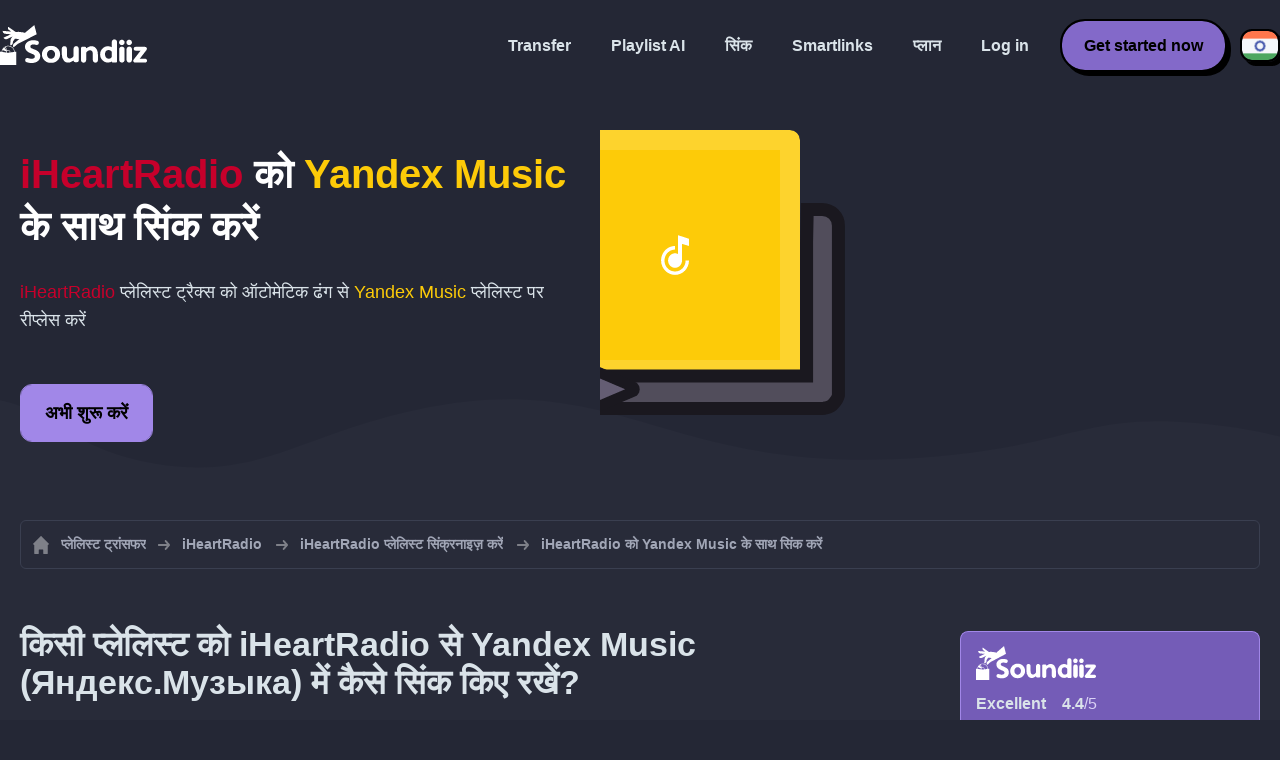

--- FILE ---
content_type: text/html; charset=UTF-8
request_url: https://soundiiz.com/hi/tutorial/sync-iheartradio-with-yandex-music
body_size: 6107
content:
                    <!DOCTYPE html>
<html class="theme-dark " lang="hi"  itemscope itemtype="https://schema.org/FAQPage">
<head>
    <meta charset="UTF-8" />
    <title>iHeartRadio प्लेलिस्टों को Yandex Music के साथ सिंक्रनाइज़ करें</title>
    <link rel="canonical" href="https://soundiiz.com/hi/tutorial/sync-iheartradio-with-yandex-music"/>

    <!-- HREFLANG -->
                                        <link rel="alternate" hreflang="x-default" href="https://soundiiz.com/tutorial/sync-iheartradio-with-yandex-music" />
                        <link rel="alternate" hreflang="en" href="https://soundiiz.com/tutorial/sync-iheartradio-with-yandex-music" />
                                            <link rel="alternate" hreflang="es" href="https://soundiiz.com/es/tutorial/sync-iheartradio-with-yandex-music" />
                                            <link rel="alternate" hreflang="fr" href="https://soundiiz.com/fr/tutorial/sync-iheartradio-with-yandex-music" />
                                            <link rel="alternate" hreflang="ru" href="https://soundiiz.com/ru/tutorial/sync-iheartradio-with-yandex-music" />
                                            <link rel="alternate" hreflang="pt" href="https://soundiiz.com/pt/tutorial/sync-iheartradio-with-yandex-music" />
                                            <link rel="alternate" hreflang="de" href="https://soundiiz.com/de/tutorial/sync-iheartradio-with-yandex-music" />
                                            <link rel="alternate" hreflang="it" href="https://soundiiz.com/it/tutorial/sync-iheartradio-with-yandex-music" />
                                            <link rel="alternate" hreflang="da" href="https://soundiiz.com/da/tutorial/sync-iheartradio-with-yandex-music" />
                                            <link rel="alternate" hreflang="nl" href="https://soundiiz.com/nl/tutorial/sync-iheartradio-with-yandex-music" />
                                            <link rel="alternate" hreflang="no" href="https://soundiiz.com/no/tutorial/sync-iheartradio-with-yandex-music" />
                                            <link rel="alternate" hreflang="pl" href="https://soundiiz.com/pl/tutorial/sync-iheartradio-with-yandex-music" />
                                            <link rel="alternate" hreflang="sv" href="https://soundiiz.com/sv/tutorial/sync-iheartradio-with-yandex-music" />
                                            <link rel="alternate" hreflang="zh" href="https://soundiiz.com/zh/tutorial/sync-iheartradio-with-yandex-music" />
                                            <link rel="alternate" hreflang="ja" href="https://soundiiz.com/ja/tutorial/sync-iheartradio-with-yandex-music" />
                                            <link rel="alternate" hreflang="ar" href="https://soundiiz.com/ar/tutorial/sync-iheartradio-with-yandex-music" />
                                            <link rel="alternate" hreflang="tr" href="https://soundiiz.com/tr/tutorial/sync-iheartradio-with-yandex-music" />
                                            <link rel="alternate" hreflang="hi" href="https://soundiiz.com/hi/tutorial/sync-iheartradio-with-yandex-music" />
            
    <meta name="description" itemprop="description" content="iHeartRadio प्लेलिस्टों को Yandex Music (Яндекс.Музыка) के साथ ऑटोमेटिक ढंग से सिंक्रनाइज़ करें। अपना पहला सिंक्रनाइज़ेशन बनाने के लिए इस ट्यूटोरियल के अनुसार कदम उठाएँ।" />
            <link rel="image_src" type="image/png" href="https://soundiiz.com/build/static/il-social.png" />
        <meta name="author" content="Soundiiz" />
    <meta name="keywords" content="soundiiz, convert, convert playlists, transfer, syncing, smart links, free, apple music, streaming services, youtube music, deezer, soundcloud, tidal, qobuz, amazon, song, lastfm, youtube" />
    <meta name="robots" content="all" />
    <meta name="viewport" content="width=device-width, initial-scale=1" />
    <meta name="theme-color" content="#242735">

    <!-- Open graph -->
    <meta property="og:site_name" content="Soundiiz" />
    <meta property="og:title" content="iHeartRadio प्लेलिस्टों को Yandex Music के साथ सिंक्रनाइज़ करें" />
    <meta property="og:description" content="iHeartRadio प्लेलिस्टों को Yandex Music (Яндекс.Музыка) के साथ ऑटोमेटिक ढंग से सिंक्रनाइज़ करें। अपना पहला सिंक्रनाइज़ेशन बनाने के लिए इस ट्यूटोरियल के अनुसार कदम उठाएँ।" />
    <meta property="og:type" content="website" />
            <meta property="og:image" content="https://soundiiz.com/build/static/il-social.png" />
        <meta property="og:url" content="https://soundiiz.com" />
    <meta property="fb:app_id" content="235280966601747" />


    <!-- Twitter graph -->
    <meta name="twitter:title" content="iHeartRadio प्लेलिस्टों को Yandex Music के साथ सिंक्रनाइज़ करें" />
    <meta name="twitter:description" content="iHeartRadio प्लेलिस्टों को Yandex Music (Яндекс.Музыка) के साथ ऑटोमेटिक ढंग से सिंक्रनाइज़ करें। अपना पहला सिंक्रनाइज़ेशन बनाने के लिए इस ट्यूटोरियल के अनुसार कदम उठाएँ।" />
            <meta name="twitter:image" content="https://soundiiz.com/build/static/il-social-twitter.png" />
        <meta name="twitter:card" content="summary" />
    <meta name="twitter:site" content="@soundiizexp" />

    
    <link rel="shortcut icon" href="/favicon/favicon.ico" />
    <link rel="icon" sizes="32x32" href="/favicon/32x32.png" />
    <link rel="icon" sizes="16x16" href="/favicon/16x16.png" />
    <link rel="apple-touch-icon" sizes="180x180" href="/favicon/180x180.png" />

    <!-- Style -->
    <link crossorigin rel="stylesheet" href="/build/assets/CUbKNx9A.css"><link crossorigin rel="modulepreload" href="/build/assets/Bxu3rcyx.js"><link crossorigin rel="modulepreload" href="/build/assets/CUKHiOHN.js">
    <link crossorigin rel="modulepreload" href="/build/assets/CtF8r2sC.js"><link crossorigin rel="modulepreload" href="/build/assets/vSMCirmz.js"><link crossorigin rel="modulepreload" href="/build/assets/B77NI-r2.js">
        <link crossorigin rel="stylesheet" href="/build/assets/BgWQlN1W.css">
    <!-- End Style -->

    <script type="application/ld+json">
		{
			"@context": "https://schema.org",
			"@graph":[
			{
                "@type":"WebSite",
                "url": "https://soundiiz.com",
                "name": "Soundiiz",
                "description": "iHeartRadio प्लेलिस्टों को Yandex Music (Яндекс.Музыка) के साथ ऑटोमेटिक ढंग से सिंक्रनाइज़ करें। अपना पहला सिंक्रनाइज़ेशन बनाने के लिए इस ट्यूटोरियल के अनुसार कदम उठाएँ।",
                "alternateName": "Soundiiz: प्लेलिस्ट और फेवरिट्स को अलग-अलग स्ट्रीमिंग सेवाओं के बीच ट्रांसफर करें",
                "sameAs":[
                    "https://www.linkedin.com/company/9388497/",
                    "https://www.instagram.com/soundiizofficial",
                    "https://en.wikipedia.org/wiki/Soundiiz",
                    "https://www.facebook.com/Soundiiz",
                    "https://x.com/Soundiiz"
                ]
            },
            {
                "@type":"Organization",
                "url": "https://soundiiz.com",
                "name": "Soundiiz",
                "legalName": "BRICKOFT SAS",
                "sameAs":[
                    "https://www.linkedin.com/company/9388497/",
                    "https://www.instagram.com/soundiizofficial",
                    "https://en.wikipedia.org/wiki/Soundiiz",
                    "https://www.facebook.com/Soundiiz",
                    "https://x.com/Soundiiz"
                ],
                "logo": "/favicon/180x180.png",
                "email": "contact@soundiiz.com"
            },
            {
                "@type":[
                    "WebApplication",
                    "SoftwareApplication"
                 ],
                "operatingSystem":"all",
                "name":"Soundiiz",
                "image":"/favicon/180x180.png",
                "url":"https://soundiiz.com",
                "applicationCategory":"UtilitiesApplication",
                "aggregateRating": {
                    "@type": "AggregateRating",
                    "ratingValue": "4.4",
                    "ratingCount": "859",
                    "reviewCount": "859",
                    "bestRating": "5",
                    "worstRating": "1"
                },
                "offers": {
                    "@type":"Offer",
                    "price":"0",
                    "priceCurrency":"EUR"
                }
            }]
		}
    </script>
    <!-- Trad cookie -->
    <script>
      var cookieTrans = {
        message: 'हम सोशल मीडिया फीचर्स प्रदान करने और अपने ट्रैफिक का विश्लेषण करने के वास्ते कंटेंट और विज्ञापनों को पर्सनलाइज करने के लिए कुकीज़ का उपयोग करते हैं। हमारी साइट के आपके द्वारा उपयोग संबंधी जानकारी को भी हम अपने सोशल मीडिया, विज्ञापन और एनालिटिक्स पार्टनरों के साथ शेयर करते हैं।',
        gotIt: 'ओके',
        moreInfo: 'विवरण देखें'
      }
    </script>
    </head>
<body lang="hi" >
<div class="sdz-root sdz-static code-200 tutorials sync-iheartradio-with-yandex-music">
    <header id="header">
        <div class="navbar" role="navigation" dir="ltr">
            <div class="navbar-inner">
                <div class="soundiiz-logo">
                    <a href="/hi/" data-native="_blank" aria-label="Playlist Transfer" title="Soundiiz">
                        <img src="/build/static/logo-soundiiz.svg" alt="Playlist Transfer" height="36" />
                    </a>
                </div>
                <div class="clear"></div>
                <ul id="navigation" class="navigation">
                    <li class="navigation-item navigation-control" id="navControl"></li>
                    <li class="navigation-item"><a data-native="_blank" href="/hi/transfer-playlist-and-favorites" title="Transfer">Transfer</a></li>
                    <li class="navigation-item"><a data-native="_blank" href="/hi/ai-playlist-generator" title="Playlist AI">Playlist AI</a></li>
                    <li class="navigation-item"><a data-native="_blank" href="/hi/auto-sync-playlist" title="प्लेलिस्ट को ऑटोमेटिक रूप से सिंक किए रखें">सिंक</a></li>
                    <li class="navigation-item"><a data-native="_blank" href="/hi/smartlink-for-playlist-curator" title="Smartlinks">Smartlinks</a></li>
                    <li class="navigation-item"><a data-native="_blank" href="/hi/pricing" title="प्लान">प्लान</a></li>
                    <li class="navigation-item"><a itemprop="url" href="/hi/login" title="Log in">Log in</a></li>
                    <li class="navigation-item item-app btn"><a href="/hi/register" title="Get started now">Get started now</a></li>
                    <li id="localePicker" class="locale-picker">
    <div id="currentLocale" class="current-locale locale-hi">
        <span class="flag flag-hi"></span>
    </div>
    <ul id="localeList" class="locale-list close">
                                    <li class="locale locale-en ">
                    <a title="English (US)" href="https://soundiiz.com/tutorial/sync-iheartradio-with-yandex-music">
                        <span class="flag flag-en"></span>English (US)
                    </a>
                </li>
                                                <li class="locale locale-es ">
                    <a title="Español" href="https://soundiiz.com/es/tutorial/sync-iheartradio-with-yandex-music">
                        <span class="flag flag-es"></span>Español
                    </a>
                </li>
                                                <li class="locale locale-fr ">
                    <a title="Français" href="https://soundiiz.com/fr/tutorial/sync-iheartradio-with-yandex-music">
                        <span class="flag flag-fr"></span>Français
                    </a>
                </li>
                                                <li class="locale locale-ru ">
                    <a title="Русский" href="https://soundiiz.com/ru/tutorial/sync-iheartradio-with-yandex-music">
                        <span class="flag flag-ru"></span>Русский
                    </a>
                </li>
                                                <li class="locale locale-pt ">
                    <a title="Português (Brasil)" href="https://soundiiz.com/pt/tutorial/sync-iheartradio-with-yandex-music">
                        <span class="flag flag-pt"></span>Português (Brasil)
                    </a>
                </li>
                                                <li class="locale locale-de ">
                    <a title="Deutsch" href="https://soundiiz.com/de/tutorial/sync-iheartradio-with-yandex-music">
                        <span class="flag flag-de"></span>Deutsch
                    </a>
                </li>
                                                <li class="locale locale-it ">
                    <a title="Italiano" href="https://soundiiz.com/it/tutorial/sync-iheartradio-with-yandex-music">
                        <span class="flag flag-it"></span>Italiano
                    </a>
                </li>
                                                <li class="locale locale-da ">
                    <a title="Dansk" href="https://soundiiz.com/da/tutorial/sync-iheartradio-with-yandex-music">
                        <span class="flag flag-da"></span>Dansk
                    </a>
                </li>
                                                <li class="locale locale-nl ">
                    <a title="Nederlands" href="https://soundiiz.com/nl/tutorial/sync-iheartradio-with-yandex-music">
                        <span class="flag flag-nl"></span>Nederlands
                    </a>
                </li>
                                                <li class="locale locale-no ">
                    <a title="Norsk" href="https://soundiiz.com/no/tutorial/sync-iheartradio-with-yandex-music">
                        <span class="flag flag-no"></span>Norsk
                    </a>
                </li>
                                                <li class="locale locale-pl ">
                    <a title="Polski" href="https://soundiiz.com/pl/tutorial/sync-iheartradio-with-yandex-music">
                        <span class="flag flag-pl"></span>Polski
                    </a>
                </li>
                                                <li class="locale locale-sv ">
                    <a title="Svenska" href="https://soundiiz.com/sv/tutorial/sync-iheartradio-with-yandex-music">
                        <span class="flag flag-sv"></span>Svenska
                    </a>
                </li>
                                                <li class="locale locale-zh ">
                    <a title="中文" href="https://soundiiz.com/zh/tutorial/sync-iheartradio-with-yandex-music">
                        <span class="flag flag-zh"></span>中文
                    </a>
                </li>
                                                <li class="locale locale-ja ">
                    <a title="日本語" href="https://soundiiz.com/ja/tutorial/sync-iheartradio-with-yandex-music">
                        <span class="flag flag-ja"></span>日本語
                    </a>
                </li>
                                                <li class="locale locale-ar ">
                    <a title="العربية" href="https://soundiiz.com/ar/tutorial/sync-iheartradio-with-yandex-music">
                        <span class="flag flag-ar"></span>العربية
                    </a>
                </li>
                                                <li class="locale locale-tr ">
                    <a title="Türkçe" href="https://soundiiz.com/tr/tutorial/sync-iheartradio-with-yandex-music">
                        <span class="flag flag-tr"></span>Türkçe
                    </a>
                </li>
                                                <li class="locale locale-hi locale-selected">
                    <a title="हिन्दी" href="https://soundiiz.com/hi/tutorial/sync-iheartradio-with-yandex-music">
                        <span class="flag flag-hi"></span>हिन्दी
                    </a>
                </li>
                        </ul>
</li>                </ul>
            </div>
        </div>
    </header>

      <div class="overhead overhead-tutorial overhead-tutorial-syncTo">
    <div class="overhead-wrapper">
        <div class="overhead-inner">
          <h1 class="overhead-title"><span class="text-iheartradio">iHeartRadio</span> को <span class="text-yandexmusic">Yandex Music</span> के साथ सिंक करें</h1>
          <p class="overhead-desc"><span class="text-iheartradio">iHeartRadio</span> प्लेलिस्ट ट्रैक्स को ऑटोमेटिक ढंग से <span class="text-yandexmusic">Yandex Music</span> प्लेलिस्ट पर रीप्लेस करें</p>
            <div class="overhead-actions">
                <a class="btn btn-large btn-primary btn-webapp" href="/hi/webapp" title="अभी शुरू करें"> अभी शुरू करें</a>
            </div>
        </div>
        <div class="overhead-canvas sync-from-iheartradio-to-yandexmusic">
          <div class="canvas">
            <div class="foreground">
              <div class="wrapper-syncTo">
                <div class="canvas-platform platform-source platform-iheartradio">
                  <div class="logo"></div>
                </div>
                <div class="canvas-platform platform-destination platform-yandexmusic">
                  <div class="logo"></div>
                </div>
              </div>
            </div>
          </div>
        </div>
    </div>
    <div class="wave-separator"></div>
  </div>
  <section class="section section-auto section-breadcrumbs">
    <div class="container container-flex container-breadcrumbs container-new container-padding">
      <nav>
        <ol class="breadcrumbs" itemscope itemtype="https://schema.org/BreadcrumbList">
                          <li itemprop="itemListElement" itemscope
                  itemtype="https://schema.org/ListItem">
                <a itemprop="item" href="/hi/" title="प्लेलिस्ट ट्रांसफर">
                  <span itemprop="name">प्लेलिस्ट ट्रांसफर</span></a>
                <meta itemprop="position" content="1" />
              </li>
                                                                                      <li itemprop="itemListElement" itemscope
                  itemtype="https://schema.org/ListItem">
                <a itemprop="item" href="/hi/iheartradio" title="iHeartRadio">
                  <span itemprop="name">iHeartRadio</span></a>
                <meta itemprop="position" content="2" />
              </li>
                                  <li itemprop="itemListElement" itemscope
                      itemtype="https://schema.org/ListItem">
                    <a itemprop="item" href="/hi/iheartradio/sync-playlist" title="iHeartRadio प्लेलिस्ट सिंक्रनाइज़ करें">
                      <span itemprop="name">iHeartRadio प्लेलिस्ट सिंक्रनाइज़ करें</span></a>
                    <meta itemprop="position" content="3" />
                  </li>
                              <li>iHeartRadio को Yandex Music के साथ सिंक करें</li>
                    </ol>
      </nav>
    </div>
  </section>
  <section class="section section-tutorials">
    <div class="container container-flex container-full container-row container-tutorials container-new container-padding">
      <div class="all-tutorials">
          <div class="recap-box">
    <div class="recap-box-wrapper">
        <div class="recap-box-header">
            <div class="recap-box-logo"></div>
            <div class="trustpilot">
    <span class="trustpilot-score">Excellent</span>
    <span class="trustpilot-score-number"><strong>4.4</strong>/5</span>
    </div>        </div>
        <div class="recap-box-content">
            <div class="recap-box-title">The best solution to manage your online music collection!</div>
            <ul class="recap-box-features">
                <li>41 music services supported</li>
                <li>Transfer your playlists and favorites</li>
                <li>No need to install any application</li>
            </ul>
        </div>
    </div>
    <div class="recap-box-footer">
        <a class="btn btn-large recap-box-action" href="/hi/webapp/playlists" title="अभी शुरू करें">अभी शुरू करें</a>
    </div>
</div>          <article class="tutorial" itemscope itemprop="mainEntity" itemtype="https://schema.org/Question">
    <h2 itemprop="name">किसी प्लेलिस्ट को iHeartRadio से Yandex Music (Яндекс.Музыка) में कैसे सिंक किए रखें?</h2>
    <div itemscope itemprop="acceptedAnswer" itemtype="https://schema.org/Answer">
            <p class="group-subtitle">नीचे दिए गए चरण आपको iHeartRadio प्लेलिस्ट और Yandex Music (Яндекс.Музыка) प्लेलिस्ट के बीच एक सिंक्रनाइज़ेशन बनाने में मददगार हो सकते हैं। दैनिक/साप्ताहिक/मासिक रूप से आपका सिंक्रनाइज़ेशन बनाए जाने के बाद, आपके iHeartRadio प्लेलिस्ट ट्रैक ऑटोमेटिक ढंग से आपकी Yandex Music (Яндекс.Музыка) प्लेलिस्ट में मर्ज हो जाएंगे।</p>
        <div class="sticks">
            <a href="/hi/pricing" class="stick stick-free">Free (1 Sync)</a>
            <a href="/hi/pricing" class="stick stick-premium">प्रीमियम</a>
            <span class="stick stick-category stick-playlists ">प्लेलिस्ट</span>
            <span class="stick stick-tool stick-synchronize">सिंक्रनाइज़ करें</span>
        </div>
        <div itemprop="text">
            <ol class="process process-primary break-row">
                <li>Select the Synchronize tool on Soundiiz</li>
                <li>इंटरफ़ेस के बायें पैनल पर सिंक्रनाइज़ टूल ({synchronizeIcon}) पर क्लिक करें</li>
                <li>अपनी iHeartRadio प्लेलिस्ट चुनें (अगर कोई iHeartRadio प्लेलिस्ट नहीं दिखाई जा रही हो, तो आपको इस प्लेटफॉर्म को कनेक्ट करना पड़ सकता है)</li>
                <li>Yandex Music (Яндекс.Музыка) को डेस्टिनेशन सेवा के तौर पर चुनें (और इस प्लेटफॉर्म को कनेक्ट करें)</li>
            </ol>
        </div>
        <div class="notification-message info-message">
            <div class="message-content">
                <div class="message-libelle"><a href='/hi/auto-sync-playlist' class='link'>अलग-अलग स्ट्रीमिंग सेवाओं पर प्लेलिस्टों को सिंक करने, अपडेट रखने</a> के बारे में और जानकारी पाने के लिए, विस्तारपूर्वक जानकारी देने वाले हमारे पेज को देखें।</div>
            </div>
        </div>
        </div>
</article>          <article class="tutorial" itemscope itemprop="mainEntity" itemtype="https://schema.org/Question">
    <h2 itemprop="name">सिंक में हाल के iHeartRadio से Yandex Music (Яндекс.Музыка) में ट्रांसफर को कैसे रखें?</h2>
    <div itemscope itemprop="acceptedAnswer" itemtype="https://schema.org/Answer">
            <p class="group-subtitle">आपने हाल ही में एक iHeartRadio प्लेलिस्ट को Yandex Music (Яндекс.Музыка) में कन्वर्ट किया है और अब आप दो प्लेलिस्ट को सिंक किए रखना चाहते हैं? नीचे दिए गए चरण इसमें आपकी मदद कर सकते हैं:</p>
        <div class="sticks">
          <a href="/hi/pricing" class="stick stick-free">Free (1 Sync)</a>
          <a href="/hi/pricing" class="stick stick-premium">प्रीमियम</a>
          <span class="stick stick-category stick-playlists ">प्लेलिस्ट</span>
          <span class="stick stick-tool stick-synchronize">सिंक्रनाइज़ करें</span>
        </div>
        <div itemprop="text">
          <ol class="process process-primary break-row">
              <li>On Soundiiz; go to the "Recent transfers" interface</li>
              <li>अपने हालिया ट्रांसफर पर जाएँ</li>
              <li>जिसे आप सिंक्रनाइज़ करना चाहते हैं उस iHeartRadio से Yandex Music (Яндекс.Музыка) ट्रांसफर को देखें और 'सिंक किए रखें' ({synchronizeIcon}) पर क्लिक करें।</li>
              <li>अपना सिंक्रनाइज़ेशन कॉन्फ़िगर करें (आरंभ तिथि/समय, फ्रीक्वेंसी यानी आवृत्ति, विधि)</li>
          </ol>
        </div>
        </div>
</article>          

<article class="tutorial" itemscope itemprop="mainEntity" itemtype="https://schema.org/Question">
    <h2 itemprop="name">What is iHeartRadio?</h2>
    <div itemscope itemprop="acceptedAnswer" itemtype="https://schema.org/Answer">
        <div itemprop="text">
            <p>iHeartRadio मुफ्त में ब्रॉडकास्ट करने वाला एक इंटरनेट रेडियो प्लेटफॉर्म है। इसके ऑन-डिमांड फीचर्स के लिए सब्सक्रिप्शन शुल्क लगता है।</p>
        </div>
    </div>
</article>

<article class="tutorial" itemscope itemprop="mainEntity" itemtype="https://schema.org/Question">
    <h2 itemprop="name">What is Yandex Music (Яндекс.Музыка)?</h2>
    <div itemscope itemprop="acceptedAnswer" itemtype="https://schema.org/Answer">
        <div itemprop="text">
            <p>रूस के सबसे बड़े सर्च इंजन द्वारा संचालित Yandex Music रूस, यूक्रेन और कज़ाख़िस्तान के यूजर्स को पूरी तरह से लीगल (कानूनी), सशुल्क भुगतान वाली और साथ ही मुफ्त में उपलब्ध होने वाली म्यूजिक स्ट्रीमिंग सेवा प्रदान करता है।</p>
        </div>
    </div>
</article>

<article class="tutorial" itemscope itemprop="mainEntity" itemtype="https://schema.org/Question">
    <h2 itemprop="name">What is Soundiiz?</h2>
    <div itemscope itemprop="acceptedAnswer" itemtype="https://schema.org/Answer">
        <div itemprop="text">
            <p>Soundiiz कई सेवाओं के बीच अपनी म्यूजिक लाइब्रेरी को मैनेज करने के वास्ते सर्वाधिक कंप्लीट ऑनलाइन टूल है। यह प्लेलिस्ट और पसंदीदा ट्रैक, आर्टिस्ट और एल्बम को इंपोर्ट और एक्सपोर्ट करने का एक सरल तरीका है।</p>
        </div>
    </div>
</article>
      </div>
      <div class="sidebar-tutorials">
          <div class="recap-box">
    <div class="recap-box-wrapper">
        <div class="recap-box-header">
            <div class="recap-box-logo"></div>
            <div class="trustpilot">
    <span class="trustpilot-score">Excellent</span>
    <span class="trustpilot-score-number"><strong>4.4</strong>/5</span>
    </div>        </div>
        <div class="recap-box-content">
            <div class="recap-box-title">The best solution to manage your online music collection!</div>
            <ul class="recap-box-features">
                <li>41 music services supported</li>
                <li>Transfer your playlists and favorites</li>
                <li>No need to install any application</li>
            </ul>
        </div>
    </div>
    <div class="recap-box-footer">
        <a class="btn btn-large recap-box-action" href="/hi/webapp/playlists" title="अभी शुरू करें">अभी शुरू करें</a>
    </div>
</div>          <div class="other-tutorials">
            <h4>अन्य ट्यूटोरियल</h4>
                              <a href="/hi/tutorial/sync-deezer-with-spotify" class="tutorial-link" title="Deezer और Spotify के बीच प्लेलिस्टों को सिंक किए रखें">Deezer और Spotify के बीच प्लेलिस्टों को सिंक किए रखें</a>
                                            <a href="/hi/tutorial/sync-spotify-with-youtube-music" class="tutorial-link" title="Spotify और YouTube Music के बीच प्लेलिस्टों को सिंक किए रखें">Spotify और YouTube Music के बीच प्लेलिस्टों को सिंक किए रखें</a>
                                            <a href="/hi/tutorial/sync-spotify-with-deezer" class="tutorial-link" title="Spotify और Deezer के बीच प्लेलिस्टों को सिंक किए रखें">Spotify और Deezer के बीच प्लेलिस्टों को सिंक किए रखें</a>
                                              <a href="/hi/tutorial/sync-apple-music-with-tidal" class="tutorial-link" title="Apple Music और TIDAL के बीच प्लेलिस्टों को सिंक किए रखें">Apple Music और TIDAL के बीच प्लेलिस्टों को सिंक किए रखें</a>
                                              <a href="/hi/tutorial/sync-soundcloud-with-qobuz" class="tutorial-link" title="SoundCloud और Qobuz के बीच प्लेलिस्टों को सिंक किए रखें">SoundCloud और Qobuz के बीच प्लेलिस्टों को सिंक किए रखें</a>
                          <a href="/hi/tutorial/synchronize" class="btn btn-basic btn-block btn-small">अन्य ट्यूटोरियल</a>
          </div>
      </div>
    </div>
  </section>
  <section class="section section-hub-redirects">
    <div class="container container-flex container-row container-hub-redirects container-new container-padding">
        <div class="hub-redirects">
                        <a href="/hi/iheartradio" title="अन्य ट्यूटोरियल iHeartRadio" class="hub-redirect hub-redirect-source hub-redirect-iheartradio">
                <div class="hub-redirect-pretitle">अन्य ट्यूटोरियल</div>
                <div class="hub-redirect-title"><strong class="text-iheartradio">iHeartRadio</strong></div>
            </a>
                                    <a href="/hi/yandex-music" title="अन्य ट्यूटोरियल Yandex Music (Яндекс.Музыка)" class="hub-redirect hub-redirect-destination hub-redirect-yandexmusic">
                <div class="hub-redirect-pretitle">अन्य ट्यूटोरियल</div>
                <div class="hub-redirect-title"><strong class="text-yandexmusic">Yandex Music (Яндекс.Музыка)</strong></div>
            </a>
                    </div>
    </div>
</section>
    <footer>
        <div class="container container-new container-footer container-padding">
            <nav class="footer-nav">
                <a href="/hi/" title="Soundiiz: convert playlists" class="footer-logo"></a>
                <ul class="footer-inner">
                    <li class="footer-link"><a href="/blog/" data-native="_blank" title="ब्लॉग"> ब्लॉग</a></li>
                    <li class="footer-link"><a href="/hi/tutorial" data-native="_blank" title="ट्यूटोरियल"> ट्यूटोरियल</a></li>
                    <li class="footer-link"><a href="https://support.soundiiz.com/hc/en-us" target="_blank" rel="noopener" title="सपोर्ट सेंटर">सपोर्ट सेंटर</a></li>
                    <li class="footer-link"><a href="/hi/partners" data-native="_blank" title="Our Partners"> Our Partners</a></li>
                    <li class="footer-link"><a href="/hi/about" data-native="_blank" title="About us">About us</a></li>
                    <li class="footer-link"><a href="/hi/brand" data-native="_blank" title="प्रेस किट"> प्रेस किट</a></li>
                    <li class="footer-link"><a href="https://support.soundiiz.com/hc/en-us/requests/new" data-native="_blank" title="हमसे संपर्क करें"> हमसे संपर्क करें</a></li>
                    <li class="footer-link"><a href="/hi/api" data-native="_blank" title="डेवलपर (API)"> डेवलपर (API)</a></li>
                    <li class="footer-link"><a href="https://play.google.com/store/apps/details?id=fr.brickoft.soundiiz&referrer=utm_source%3Dsoundiiz%26utm_medium%3Dfooter" target="_blank" rel="noopener" title="Android app">Android App</a></li>
                </ul>
            </nav>
        </div>
        <div class="footer-cr">
            <div class="container container-new container-footer container-padding">
                <div class="footer-cr-inner">
                    <div class="cr-items">
                        <div class="cr-item">© 2026 Brickoft</div>
                        <a href="/hi/terms" data-native="_blank" title="निजता एवं शर्तें" class="cr-item cr-link">निजता एवं शर्तें</a>
                        <a href="https://status.soundiiz.com/" target="_blank" rel="noopener" data-native="_blank" title="Services status" class="cr-item cr-link"> Services status</a>
                    </div>
                    <div class="cr-follow-links">
                        <a href="https://www.facebook.com/Soundiiz" title="Facebook" rel="noreferrer" target="_blank" class="cr-follow-link link-facebook"></a>
                        <a href="https://www.instagram.com/soundiizofficial/" title="Instagram" rel="noreferrer" target="_blank" class="cr-follow-link link-instagram"></a>
                        <a href="https://x.com/soundiiz" title="X" rel="noreferrer" target="_blank" class="cr-follow-link link-twitter"></a>
                        <a href="https://www.youtube.com/channel/UCV1Vcu3E9IJKkn-Ss8yt4xg" title="YouTube" rel="noreferrer" target="_blank" class="cr-follow-link link-youtube"></a>
                        <a href="https://www.linkedin.com/company/soundiiz" data-native="_blank" title="Linkedin" rel="noreferrer"  class="cr-follow-link link-linkedin"></a>
                        <a href="https://www.reddit.com/r/Soundiiz/" data-native="_blank" title="Reddit" rel="noreferrer"  class="cr-follow-link link-reddit"></a>
                    </div>
                </div>
            </div>
        </div>
    </footer>
    <div id="cookieconsent"></div>
</div>

<!---------------- Critical JS ------------------------------------------------->
<script crossorigin type="module" src="/build/assets/BIhC5Pjf.js"></script>
<script crossorigin type="module" src="/build/assets/4NcOojE1.js"></script>
    <script crossorigin type="module" src="/build/assets/zS0iew9i.js"></script>

<!---------------- Deferred styles - chargé après window.load --------------->
<noscript id="deferred-styles">
    <link crossorigin rel="stylesheet" href="/build/assets/BYNF-6Ez.css"><link crossorigin rel="modulepreload" href="/build/assets/CseWY3Yq.js"><link crossorigin rel="modulepreload" href="/build/assets/fxVq_iT9.js"><link crossorigin rel="modulepreload" href="/build/assets/QeSaAyPJ.js">
        <link crossorigin rel="stylesheet" href="/build/assets/DfxL4RvC.css">
</noscript>

<!---------------- Deferred JS - chargé après window.load ------------------->
<noscript class="deferred-script">
    <script crossorigin type="module" src="/build/assets/BLt6Maye.js"></script>
        <script crossorigin type="module" src="/build/assets/CejO_kGf.js"></script>
</noscript>

<!---------------- Scrolled styles - chargé au scroll ------------------------>
<noscript id="scrolled-styles">
    <link crossorigin rel="modulepreload" href="/build/assets/LlWh63Tn.js">
        </noscript>

<!---------------- Scrolled JS - chargé au scroll ---------------------------->
<noscript class="scrolled-script">
    <script crossorigin type="module" src="/build/assets/CXk_e547.js"></script>
        <script crossorigin type="module" src="/build/assets/DXmgNKQA.js"></script>
</noscript>
</body>
</html>


--- FILE ---
content_type: application/javascript
request_url: https://soundiiz.com/build/assets/BLt6Maye.js
body_size: 292
content:
import{l as i}from"./CseWY3Yq.js";import{l as o}from"./fxVq_iT9.js";import"./CUKHiOHN.js";import{i as d}from"./QeSaAyPJ.js";(function(){try{var e=typeof window<"u"?window:typeof global<"u"?global:typeof globalThis<"u"?globalThis:typeof self<"u"?self:{};e.SENTRY_RELEASE={id:"soundiiz-prod"}}catch{}})();try{(function(){var e=typeof window<"u"?window:typeof global<"u"?global:typeof globalThis<"u"?globalThis:typeof self<"u"?self:{},n=new e.Error().stack;n&&(e._sentryDebugIds=e._sentryDebugIds||{},e._sentryDebugIds[n]="9e9b2e28-1664-468d-8c7b-76c2a6464f82",e._sentryDebugIdIdentifier="sentry-dbid-9e9b2e28-1664-468d-8c7b-76c2a6464f82")})()}catch{}i(),o(),d();


--- FILE ---
content_type: image/svg+xml
request_url: https://soundiiz.com/build/images/CeMYAn3W.svg
body_size: 508
content:
<!-- Generator: Adobe Illustrator 19.2.1, SVG Export Plug-In  -->
<svg version="1.1"
     xmlns="http://www.w3.org/2000/svg"
     x="0px" y="0px" width="40.1px" height="40.1px" viewBox="0 0 40.1 40.1" style="enable-background:new 0 0 40.1 40.1;"
     xml:space="preserve">
<style type="text/css">
	.st0{fill:#FFFFFF;}
	.st1{fill:none;}
</style>
<defs>
</defs>
<g id="Imported-Layers-3_1_">
	<path id="Combined-Shape_3_" class="st0" d="M23.6,11.5c1.2,0.3,2.4,0.8,3.5,1.5l0,4.4c-1-0.9-2.2-1.6-3.5-2.1V11.5z M20.1,11
		c-7.7,0-14,6.5-14,14.5s6.3,14.5,14,14.5s14-6.5,14-14.5h-3.4c0,0,0,0,0,0.1c0,6.1-4.7,11-10.6,11s-10.6-4.9-10.6-11
		c0-6,4.7-10.9,10.5-11V11z"/>
	<path id="Combined-Shape_2_" class="st0" d="M27.1,8.9v16.7c0,4-3.1,7.3-7,7.3s-7-3.3-7-7.3s3.1-7.3,7-7.3c1.1,0,2.1,0.3,3,0.7V6.2
		v-6l11,3.6V11L27.1,8.9z"/>
</g>
<rect class="st1" width="40.1" height="40.1"/>
</svg>
